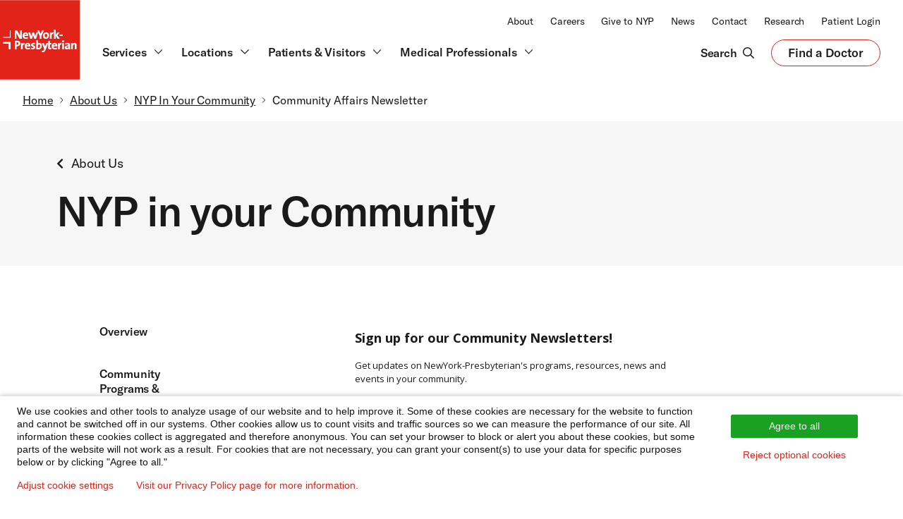

--- FILE ---
content_type: text/html; charset=utf-8
request_url: https://cloud.communication06.nyp.org/GCA-Sign-Up
body_size: 2594
content:



<div style="display:none;">
  
</div>
<!doctype html>
<html lang="en" height="100%">
  <head><meta name="ROBOTS" content="INDEX,FOLLOW"><meta name="keywords" content=""><meta name="description" content="">
    <!-- Required meta tags -->
    <meta charset="utf-8">
    <meta name="viewport" content="width=device-width, initial-scale=1">
    <!-- Bootstrap CSS -->
    <link href="https://cdn.jsdelivr.net/npm/bootstrap@5.0.1/dist/css/bootstrap.min.css" rel="stylesheet" integrity="sha384-+0n0xVW2eSR5OomGNYDnhzAbDsOXxcvSN1TPprVMTNDbiYZCxYbOOl7+AMvyTG2x" crossorigin="anonymous">
    <!-- Open Sans Font -->
    <link rel="preconnect" href="https://fonts.gstatic.com">
    <link href="https://fonts.googleapis.com/css2?family=Open+Sans:wght@400;700&display=swap" rel="stylesheet">

    <!-- jquery validate script -->
    <script src="https://cdnjs.cloudflare.com/ajax/libs/jquery-validate/1.19.3/jquery.validate.min.js"></script>
    <script>

      $( document ).ready( function () {
        $( "#profile" ).validate({
          rules: {
            Email: {
              required: true,
              email: true
            }
          },
          messages: {
            Email: {
              required: "Email is required",
              email: "Please enter a valid email address."
            }
          },

        });
      });
    </script>

    <title>Advances Web Form</title>
    <style>
      .bodyTXT_link {color: #E2231A;}
      .bodyTXT_link:hover {color: #000000;}
      .mobileShow {display: block;}
      .form-check-input:checked {background-color: #E2231A;border-color: #E2231A;}
      .formHeadline {font-family: 'Open Sans', sans-serif;font-size: 18px;font-weight: normal;padding-top: 25px;padding-left: 20px;padding-right: 20px;color: #1A1A1A;}
      .formSubheadline {font-family: 'Open Sans', sans-serif;font-size: 13px;font-weight: normal;padding-left: 20px;padding-right: 20px;color: #1A1A1A;}
      .formTXT {font-family: 'Open Sans', sans-serif;font-size: 13px;font-weight: normal;color: #1A1A1A;text-align: left; }
      .form-check-inline {margin: 0 auto;}
      .form-control {border-radius: 0px;}
      .formContent {padding-left: 20px;padding-right: 20px;}
      .btn-primary {background-color: #E2231A;width: 250px;margin: 0 auto;border-radius: 40px;border: 1px solid #E2231A;height: 50px;font-family: 'Open Sans', sans-serif;font-size: 15px;font-weight: bold;}
      .btn-primary:hover {background-color: #000000;border: 1px solid #000000;}

      @media (min-width: 992px) {
        .mobileShow {display: none;}
        .container {max-width: 1000px;}
        .formHeadline {font-family: 'Open Sans', sans-serif;font-size: 21px;font-weight: normal;padding-top: 25px;padding-left: 20px;padding-right: 20px;}
        .checkPadding {padding-left: 50px;padding-bottom: 10px;padding-top: 10px;}
      }
    </style>
  </head>
  <body>

    <div class="container">
      <div class="formTXT">
        <p class="formHeadline"><strong>Sign up for our Community Newsletters!</strong></p>

        <p class="formSubheadline">Get updates on NewYork-Presbyterian's programs, resources, news and events in your community.</p>

        <form id="profile" method="POST" action="https://cloud.communication06.nyp.org/GCA-Sign-Up-TY?qs=[base64]" class="formContent">
          <div class="">
            <label for ="Email" id="Email" name="Email"><b><span style="color:#E2231A;">*</span> Email</b></label><br>
            <input type="email" id="Email" name="Email" class="form-control" aria-labelledby="Email" value="" required>
          </div>

          <br>

          <div class="">
            <label for ="FirstName" id="FirstName" name="FirstName"><b>First Name</b></label><br>
            <input type="text" id="FirstName" name="FirstName" class="form-control" aria-labelledby="FirstName" value="">
          </div>

          <br>

          <div class="">
            <label for ="LastName" id="LastName" name="LastName"><b>Last Name</b></label><br>
            <input type="text" class="form-control"  id="LastName" name="LastName"  aria-labelledby="LastName" value="">
          </div>

          <br>

          <div id="subscription_checkboxes" class="container">
            <span style="color:#E2231A;">*</span><b> Email Lists</b><br>
            <input type="checkbox" id="NYPAllen" name="SubLists" value="NYP Allen Hospital">
            <label for="NYPAllen">NYP Allen Hospital</label><br>
            <input type="checkbox" id="NYPBMH" name="SubLists" value="NYP Brooklyn Methodist Hospital">
            <label for="NYPBMH">NYP Brooklyn Methodist Hospital</label><br>
            <input type="checkbox" id="NYPCUIMC" name="SubLists" value="NYP Columbia University Irving Medical Center">
            <label for="NYPCUIMC">NYP Columbia University Irving Medical Center</label><br>
            <input type="checkbox" id="NYPHVH" name="SubLists" value="NYP Hudson Valley Hospital">
            <label for="NYPHVH">NYP Hudson Valley Hospital</label><br>
            <input type="checkbox" id="NYPLMH" name="SubLists" value="NYP Lower Manhattan Hospital">
            <label for="NYPLMH">NYP Lower Manhattan Hospital</label><br>
            <input type="checkbox" id="NYPMSCH" name="SubLists" value="NYP Morgan Stanley Children's Hospital">
            <label for="NYPMSCH">NYP Morgan Stanley Children's Hospital</label><br>
            <input type="checkbox" id="NYPQueens" name="SubLists" value="NYP Queens">
            <label for="NYPQueens">NYP Queens</label><br>      
            <input type="checkbox" id="NYPWCM" name="SubLists" value="NYP Weill Cornell Medical Center">
            <label for="NYPWCM">NYP Weill Cornell Medical Center</label><br>
            <input type="checkbox" id="NYPWC" name="SubLists" value="NYP Westchester">
            <label for="NYPWC">NYP Westchester</label><br>
            <input type="checkbox" id="NYPWCBH" name="SubLists" value="NYP Westchester Behavioral Health">
            <label for="NYPWCBH">NYP Westchester Behavioral Health</label><br><br>
          </div>

          <div class="col-lg-12 pb-2" id="botCheck" style="display:none">
            <input type="text" id="botCheck" name="botCheck"; value="" style="height:5px;">  
          </div>

          <p class="formTXT" style="font-size:10px">By submitting this form, you are consenting to receive NewYork-Presbyterian Community Affairs emails from: NewYork-Presbyterian, NYP Corporate Office, 466 Lexington Avenue, 11th Floor, Box 18, New York, NY, 10017, US, https://www.nyp.org/about-us/community-affairs. You can revoke your consent to receive emails at any time by using the SafeUnsubscribe® link, found at the bottom of every email. <a style="color:#000"href="https://www.nyp.org/privacy-notice">Our Privacy Policy.</a></p>


          <div class="row">
            <button type="submit" class="btn btn-primary">Subscribe</button>
          </div>
        </form>
      </div>
    </div>


    <!-- Option 1: Bootstrap Bundle with Popper -->
    <script src="https://cdn.jsdelivr.net/npm/bootstrap@5.0.1/dist/js/bootstrap.bundle.min.js" integrity="sha384-gtEjrD/SeCtmISkJkNUaaKMoLD0//ElJ19smozuHV6z3Iehds+3Ulb9Bn9Plx0x4" crossorigin="anonymous"></script>


  </body>
</html>